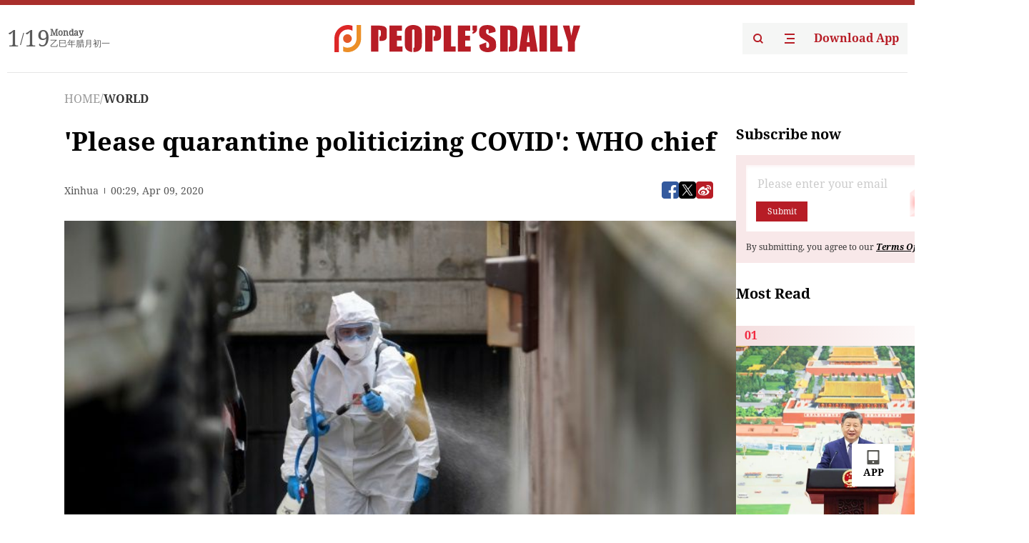

--- FILE ---
content_type: text/html;charset=UTF-8
request_url: https://peoplesdaily.pdnews.cn/world/er/30001379486
body_size: 19465
content:
<!doctype html><html lang="en"><head><meta charset="UTF-8"/><meta name="viewport" content="initial-scale=1,maximum-scale=1,minimum-scale=1,user-scalable=no"/><title>'Please quarantine politicizing COVID': WHO chief</title><style></style><meta name="title" content="'Please quarantine politicizing COVID': WHO chief"><meta name="keywords" content="WORLD,People's Daily"><meta name="description" content="In Spain, members of the Military Emergencies Unit were called in to help disinfect a foundation for the mentally disabled in Madrid. (Photo: AFP)GENEVA, April 8 (Xinhua) -- &quot;Please quarantine politicizing COVID. If we want to win, we shouldnt waste time pointing fingers,&quot; World Health..."><meta property="title" content="'Please quarantine politicizing COVID': WHO chief"><meta property="image" content="https://cdnpdcontent.aikan.pdnews.cn/20200409/b48beee1cc4340bf97e790eefd1ef968.jpg"><meta itemprop="image" content="https://cdnpdcontent.aikan.pdnews.cn/20200409/b48beee1cc4340bf97e790eefd1ef968.jpg"><meta property="description" content="In Spain, members of the Military Emergencies Unit were called in to help disinfect a foundation for the mentally disabled in Madrid. (Photo: AFP)GENEVA, April 8 (Xinhua) -- &quot;Please quarantine politicizing COVID. If we want to win, we shouldnt waste time pointing fingers,&quot; World Health..."><meta property="fb:app_id" content="216960335533526"><meta property="og:title" content="'Please quarantine politicizing COVID': WHO chief"><meta property="og:description" content="In Spain, members of the Military Emergencies Unit were called in to help disinfect a foundation for the mentally disabled in Madrid. (Photo: AFP)GENEVA, April 8 (Xinhua) -- &quot;Please quarantine politicizing COVID. If we want to win, we shouldnt waste time pointing fingers,&quot; World Health..."><meta property="og:url" content="https://peoplesdaily.pdnews.cn/world/er/30001379486"><meta property="og:image" content="https://cdnpdcontent.aikan.pdnews.cn/20200409/b48beee1cc4340bf97e790eefd1ef968.jpg?x-oss-process=image/resize,l_850/auto-orient,1/quality,q_95/format,jpg"><meta property="og:image:alt" content="In Spain, members of the Military Emergencies Unit were called in to help disinfect a foundation for the mentally disabled in Madrid. (Photo: AFP)GENEVA, April 8 (Xinhua) -- &quot;Please quarantine politicizing COVID. If we want to win, we shouldnt waste time pointing fingers,&quot; World Health..."><meta property="og:image_wechat" content="https://cdnpdcontent.aikan.pdnews.cn/20200409/b48beee1cc4340bf97e790eefd1ef968.jpg?x-oss-process=image/resize,l_850/auto-orient,1/quality,q_95/format,jpg"><meta name="twitter:title" content="'Please quarantine politicizing COVID': WHO chief"><meta property="twitter:title" content="'Please quarantine politicizing COVID': WHO chief"><meta name="twitter:image" content="https://cdnpdcontent.aikan.pdnews.cn/20200409/b48beee1cc4340bf97e790eefd1ef968.jpg?x-oss-process=image/resize,l_850/auto-orient,1/quality,q_95/format,jpg"><meta property="twitter:image" content="https://cdnpdcontent.aikan.pdnews.cn/20200409/b48beee1cc4340bf97e790eefd1ef968.jpg?x-oss-process=image/resize,l_850/auto-orient,1/quality,q_95/format,jpg"><meta name="twitter:image:src" content="https://cdnpdcontent.aikan.pdnews.cn/20200409/b48beee1cc4340bf97e790eefd1ef968.jpg?x-oss-process=image/resize,l_850/auto-orient,1/quality,q_95/format,jpg"><meta property="twitter:image:src" content="https://cdnpdcontent.aikan.pdnews.cn/20200409/b48beee1cc4340bf97e790eefd1ef968.jpg?x-oss-process=image/resize,l_850/auto-orient,1/quality,q_95/format,jpg"><meta name="twitter:description" content="In Spain, members of the Military Emergencies Unit were called in to help disinfect a foundation for the mentally disabled in Madrid. (Photo: AFP)GENEVA, April 8 (Xinhua) -- &quot;Please quarantine politicizing COVID. If we want to win, we shouldnt waste time pointing fingers,&quot; World Health..."><meta property="twitter:description" content="In Spain, members of the Military Emergencies Unit were called in to help disinfect a foundation for the mentally disabled in Madrid. (Photo: AFP)GENEVA, April 8 (Xinhua) -- &quot;Please quarantine politicizing COVID. If we want to win, we shouldnt waste time pointing fingers,&quot; World Health..."><meta name="twitter:site" content="@PeoplesDailyapp"><meta property="twitter:site" content="@PeoplesDailyapp"><meta property="al:title" content="'Please quarantine politicizing COVID': WHO chief"><meta property="al:image" content="https://cdnpdcontent.aikan.pdnews.cn/20200409/b48beee1cc4340bf97e790eefd1ef968.jpg?x-oss-process=image/resize,l_850/auto-orient,1/quality,q_95/format,jpg"><meta property="al:description" content="In Spain, members of the Military Emergencies Unit were called in to help disinfect a foundation for the mentally disabled in Madrid. (Photo: AFP)GENEVA, April 8 (Xinhua) -- &quot;Please quarantine politicizing COVID. If we want to win, we shouldnt waste time pointing fingers,&quot; World Health..."><meta property="og:type" content="article"><meta property="og:rich_attachment" content="true"><meta name="twitter:card" content="summary_large_image"><meta property="twitter:card" content="summary_large_image"><meta name="twitter:creator" content="@PeoplesDailyapp"><meta property="twitter:creator" content="@PeoplesDailyapp"><meta property="al:type" content="article"><meta name="format-detection" content="telephone=no, email=no"/><meta name="apple-touch-fullscreen" content="YES"/><meta name="apple-mobile-web-app-capable" content="yes"/><meta name="apple-mobile-web-app-status-bar-style" content="black"/><link rel="icon" href="https://cdnpdfront.aikan.pdnews.cn/rmrb/es/rmrb-web-details-main/1.0.18/resource/image/faviconV2.png" type="image/x-icon"/><link rel="stylesheet" href="https://cdnpdfront.aikan.pdnews.cn/rmrb/es/rmrb-web-details-main/1.0.18/resource/css/plugin/normalize.css"><link rel="stylesheet" href="https://cdnpdfront.aikan.pdnews.cn/rmrb/es/rmrb-web-details-main/1.0.18/resource/css/plugin/swiper-bundle.min.css"><link rel="stylesheet" href="https://cdnpdfront.aikan.pdnews.cn/rmrb/es/rmrb-web-details-main/1.0.18/resource/css/plugin/aliPlayer.min.css"><link rel="stylesheet" href="https://cdnpdfront.aikan.pdnews.cn/rmrb/es/rmrb-web-details-main/1.0.18/resource/font/style.css"><link rel="stylesheet" href="https://cdnpdfront.aikan.pdnews.cn/rmrb/es/rmrb-web-details-main/1.0.18/resource/css/desktop/common.css"><link rel="stylesheet" href="https://cdnpdfront.aikan.pdnews.cn/rmrb/es/rmrb-web-details-main/1.0.18/resource/css/desktop/article.css"><link rel="stylesheet" href="https://cdnpdfront.aikan.pdnews.cn/rmrb/es/rmrb-web-details-main/1.0.18/resource/css/desktop/player.css"><script src="https://cdnpdfront.aikan.pdnews.cn/rmrb/es/rmrb-web-details-main/1.0.18/resource/js/share.min.js"></script><script type="module" crossorigin src="https://cdnpdfront.aikan.pdnews.cn/rmrb/es/rmrb-web-details-main/1.0.18/static/articleDesktop.2df49395.js"></script><link rel="modulepreload" href="https://cdnpdfront.aikan.pdnews.cn/rmrb/es/rmrb-web-details-main/1.0.18/static/__uno.811139bf.js"><link rel="modulepreload" href="https://cdnpdfront.aikan.pdnews.cn/rmrb/es/rmrb-web-details-main/1.0.18/static/light.beee88b5.js"><link rel="modulepreload" href="https://cdnpdfront.aikan.pdnews.cn/rmrb/es/rmrb-web-details-main/1.0.18/static/use-rtl.6a0d34a7.js"><link rel="modulepreload" href="https://cdnpdfront.aikan.pdnews.cn/rmrb/es/rmrb-web-details-main/1.0.18/static/FooterShare.d4d5bc0c.js"><link rel="modulepreload" href="https://cdnpdfront.aikan.pdnews.cn/rmrb/es/rmrb-web-details-main/1.0.18/static/index.6a84ec4d.js"><link rel="modulepreload" href="https://cdnpdfront.aikan.pdnews.cn/rmrb/es/rmrb-web-details-main/1.0.18/static/index.42c2b8bc.js"><link rel="modulepreload" href="https://cdnpdfront.aikan.pdnews.cn/rmrb/es/rmrb-web-details-main/1.0.18/static/email.b80d3b72.js"><link rel="modulepreload" href="https://cdnpdfront.aikan.pdnews.cn/rmrb/es/rmrb-web-details-main/1.0.18/static/Close.2922face.js"><link rel="modulepreload" href="https://cdnpdfront.aikan.pdnews.cn/rmrb/es/rmrb-web-details-main/1.0.18/static/index.3b214772.js"><link rel="modulepreload" href="https://cdnpdfront.aikan.pdnews.cn/rmrb/es/rmrb-web-details-main/1.0.18/static/vote.9191c2c4.js"><link rel="stylesheet" href="https://cdnpdfront.aikan.pdnews.cn/rmrb/es/rmrb-web-details-main/1.0.18/static/__uno.1f68b8f3.css"><link rel="stylesheet" href="https://cdnpdfront.aikan.pdnews.cn/rmrb/es/rmrb-web-details-main/1.0.18/static/FooterShare.536f3f2b.css"><link rel="stylesheet" href="https://cdnpdfront.aikan.pdnews.cn/rmrb/es/rmrb-web-details-main/1.0.18/static/index.262060e6.css"><link rel="stylesheet" href="https://cdnpdfront.aikan.pdnews.cn/rmrb/es/rmrb-web-details-main/1.0.18/static/index.36bdada6.css"><link rel="stylesheet" href="https://cdnpdfront.aikan.pdnews.cn/rmrb/es/rmrb-web-details-main/1.0.18/static/index.0044e19b.css"><link rel="stylesheet" href="https://cdnpdfront.aikan.pdnews.cn/rmrb/es/rmrb-web-details-main/1.0.18/static/articleDesktop.992161ba.css"><link rel="stylesheet" href="https://cdnpdfront.aikan.pdnews.cn/rmrb/es/rmrb-web-details-main/1.0.18/static/global.e64d111d.css"></head><body data-id="30001379486" data-channelid="1028" data-objecttype="8" data-topicid="" data-type="channel" id="body" class=""><div id="app"></div><header id="header"><div class="header"><div class="header-container c-container"><div class="header-main"><div id="globalHeader" class="time"></div><a href="https://peoplesdaily.pdnews.cn" class="logo"><span style="display:none">People's Daily</span> <img src="https://cdnpdfront.aikan.pdnews.cn/rmrb/es/rmrb-web-details-main/1.0.18/resource/image/header/logo.svg" alt="People's Daily English language App - Homepage - Breaking News, China News, World News and Video"></a><div class="right-content"><a class="header-search" target="_blank" href="https://peoplesdaily.pdnews.cn/searchDetails"><span style="display:none">People's Daily Search Details</span> <img src="https://cdnpdfront.aikan.pdnews.cn/rmrb/es/rmrb-web-details-main/1.0.18/resource/image/header/headerSearch.svg" alt="People's Daily English language App - Homepage - Breaking News, China News, World News and Video"> </a><span class="header-channel"><div id="headerChannel"></div><img class="header-channel-icon" src="https://cdnpdfront.aikan.pdnews.cn/rmrb/es/rmrb-web-details-main/1.0.18/resource/image/channel.svg" alt="People's Daily English language App - Homepage - Breaking News, China News, World News and Video"> </span><a class="header-download droidSerif-bold" target="_blank" href="https://peoplesdaily.pdnews.cn/publicity">Download App</a></div></div></div></div></header><main class="content-main" data-author-name="" data-author-id=""><div class="c-container"><div class="breadcrumb"><a href="https://peoplesdaily.pdnews.cn" class="droidSerif">HOME</a> <span class="droidSerif">/</span><div class="beloneName droidSerif-bold">WORLD</div></div><div class="c-content"><div class="left"><div class="c-title droidSerif-bold" id="newsTitle">'Please quarantine politicizing COVID': WHO chief</div><div class="c-details-share"><div class="c-details"><div class="c-details-extra droidSerif"><div class="form">Xinhua</div><div class="c-publish-time none">1586392186000</div></div></div><div id="globalShare"></div></div><div class="skeleton-loading"><div class="ant-skeleton ant-skeleton-active"><div class="ant-skeleton-content"><ul class="ant-skeleton-paragraph"><li style="width:38%"></li><li style="width:100%"></li><li style="width:100%"></li><li style="width:87.5%"></li></ul><h3 class="ant-skeleton-title" style="width:100%;height:427.5px"></h3></div></div></div><div class="c-news-content none" id="newContent"><p><span style="color: rgb(165, 165, 165);"><img src="https://cdnpdcontent.aikan.pdnews.cn/20200409/ba7e7811cc214906bd7269778ac8fde5.jpg" title="" alt="coronavirus.jpg"></span></p>
<p><span style="color: rgb(165, 165, 165);">In Spain, members of the Military Emergencies Unit were called in to help disinfect a foundation for the mentally disabled in Madrid. (Photo: AFP)</span></p>
<p>GENEVA, April 8 (Xinhua) -- "Please quarantine politicizing COVID. If we want to win, we shouldn't waste time pointing fingers," World Health Organization (WHO) Director-General Tedros Adhanom Ghebreyesus urged here on Wednesday, saying "Unity is the only option to defeat this virus."</p>
<p>Answering a question from the press about U.S. President Donald Trump's threat to freeze U.S. funding to the WHO, Tedros said his message for the world at this moment is unity and solidarity, instead of politicizing the virus.</p>
<p>"I will suggest two things to the world," he told a virtual press conference from Geneva. The first is national unity, and the second is global solidarity.</p>
<p>Tedros stressed that at the national level, leaders should work across party lines.</p>
<p>"My message to political parties: do not politicize this virus. If you care for your people, work across party lines and ideologies ... Without unity, we assure you, even any country that may have a better system will be in trouble, and more crises," Tedros noted.</p>
<p>"No need to use COVID to score political points. You have many other ways to prove yourselves. This is not the one to use for politics, It's like playing with fire," Tedros added.</p>
<p>"Now, the United States and China, all the rest of G20 and the rest of the world should come together to fight the virus," he said, adding that "When there are cracks at the national level and global level, that's when the virus succeeds."</p>
<p>Earlier in the day, UN Secretary-General Antonio Guterres had called for support for WHO.</p>
<p>"It is my belief that the World Health Organization must be supported, as it is absolutely critical to the world's efforts to win the war against COVID-19," said Guterres in a statement.</p></div><div id="vote"></div></div><div class="right" id="mostRead"></div></div><div class="c-recommend" id="recommend"></div></div></main><div id="news-article-audio"></div><div id="hidden"></div><div id="hiddenElement"></div><footer id="globalFooter" data-audio-title="" data-audio-src="" data-audio-img=""><div class="footer-main c-container"><div class="footer-container"><div class="footer-left"><div class="footer-download"><div class="footer-title droidSerif-bold">Download App</div><div class="footer-download-top"><a target="_blank" href="https://apps.apple.com/app/peoples-daily-%E4%BA%BA%E6%B0%91%E6%97%A5%E6%8A%A5%E8%8B%B1%E6%96%87%E5%AE%A2%E6%88%B7%E7%AB%AF/id1294031865" class="droidSerif-bold"><img src="https://cdnpdfront.aikan.pdnews.cn/rmrb/es/rmrb-web-details-main/1.0.18/resource/image/footer/apple.svg" alt="People's Daily English language App - Homepage - Breaking News, China News, World News and Video"> </a><a target="_blank" href="https://sj.qq.com/appdetail/com.peopleapp.en" class="droidSerif-bold"><img src="https://cdnpdfront.aikan.pdnews.cn/rmrb/es/rmrb-web-details-main/1.0.18/resource/image/footer/android.svg" alt="People's Daily English language App - Homepage - Breaking News, China News, World News and Video"></a></div><a target="_blank" href="https://play.google.com/store/apps/details?id=com.peopleapp.en" class="download-app droidSerif-bold"><img src="https://cdnpdfront.aikan.pdnews.cn/rmrb/es/rmrb-web-details-main/1.0.18/resource/image/footer/google.svg" alt="People's Daily English language App - Homepage - Breaking News, China News, World News and Video"> <span>Google Play</span></a></div></div><div class="footer-right"><div class="footer-sitemap"><div class="footer-title droidSerif-bold">Sitemap</div><div id="footerSitemap" class="sitemap-list"></div></div><div class="footer-share" id="footerShare"></div></div></div><div class="footer-bottom"><div class="left"><div class="left-top"><a class="droidSerif" target="_blank" href="https://www.beian.gov.cn/portal/registerSystemInfo?recordcode=11010502048728" title="People's Daily English language App"><img src="https://cdnpdfront.aikan.pdnews.cn/rmrb/es/rmrb-web-details-main/1.0.18/resource/image/footer/emblem.png" alt="People's Daily English language App - Homepage - Breaking News, China News, World News and Video"> <span>京公网安备 11010502048728号 Copyright 2023 People's Daily </span></a><a class="droidSerif" target="_blank" href="https://beian.miit.gov.cn/#/Integrated/recordQuery" title="People's Daily English language App">ICP Registration Number: 16066560</a></div><a class="droidSerif" title="People's Daily English language App">Disinformation report:rmrbywapp@126.com</a></div><div class="right"><a class="privacyPolicy" href="https://peoplesdaily.pdnews.cn/privacyPolicy" target="_blank" title="People's Daily English language App">Privacy policy</a> <i class="line"></i> <a class="aboutUs" href="https://peoplesdaily.pdnews.cn/aboutUs" target="_blank" title="People's Daily English language App">Terms of Service</a> <i class="line"></i> <a class="aboutPeopleDaily" href="https://peoplesdaily.pdnews.cn/aboutPeopleDaily" target="_blank" title="People's Daily English language App">About People's Daily</a> <i class="line"></i> <a class="peoplesDaily" href="" target="_blank" title="People's Daily English language App">PEOPLE'S DAILY</a></div></div></div></footer><script src="https://wkbrs1.tingyun.com/js/cIHjmnMVaiY.js"></script><script src="https://cdnpdfront.aikan.pdnews.cn/rmrb/es/rmrb-web-details-main/1.0.18/resource/js/sensorsdata.min.js"></script><script src="https://cdnpdfront.aikan.pdnews.cn/rmrb/es/rmrb-web-details-main/1.0.18/resource/js/aliPlayer.min.js"></script><script src="https://cdnpdfront.aikan.pdnews.cn/rmrb/es/rmrb-web-details-main/1.0.18/resource/js/swiper-bundle.min.js"></script><script src="https://cdnpdfront.aikan.pdnews.cn/rmrb/es/rmrb-web-details-main/1.0.18/resource/js/echart.min.js"></script><script src="https://cdnpdfront.aikan.pdnews.cn/rmrb/es/rmrb-web-details-main/1.0.18/resource/js/ecStat.min.js"></script><script>!(function (c,b,d,a) {c[a] ||(c[a] ={})
c[a].config ={pid:'bayc9l9j1x@7e5f11667efff4b',appType:'web',imgUrl:'https://arms-retcode.aliyuncs.com/r.png?',sendResource:true,enableLinkTrace:true,behavior:true
}
with (b) with (body) with (insertBefore(createElement('script'),firstChild)) setAttribute('crossorigin','',src =d
)
})(window,document,'https://retcode.alicdn.com/retcode/bl.js','__bl')</script><script>var echartOptions = undefined;var shareInfo = {"fullUrl":"https://cdnpdcontent.aikan.pdnews.cn/20200409/b48beee1cc4340bf97e790eefd1ef968.jpg","shareSwitch":1,"shareTitle":"'Please quarantine politicizing COVID': WHO chief","shareDescription":"In Spain, members of the Military Emergencies Unit were called in to help disinfect a foundation for the mentally disabled in Madrid. (Photo: AFP)GENEVA, April 8 (Xinhua) -- &quot;Please quarantine politicizing COVID. If we want to win, we shouldnt waste time pointing fingers,&quot; World Health..."};var contentDetailsJson = {"channelRels":[{"sortValue":1,"channelAlias":"world","channelLevel":2,"channelName":"WORLD","channelId":1028}],"description":"In Spain, members of the Military Emergencies Unit were called in to help disinfect a foundation for the mentally disabled in Madrid. (Photo: AFP)GENEVA, April 8 (Xinhua) -- &quot;Please quarantine politicizing COVID. If we want to win, we shouldnt waste time pointing fingers,&quot; World Health..."};</script></body></html>